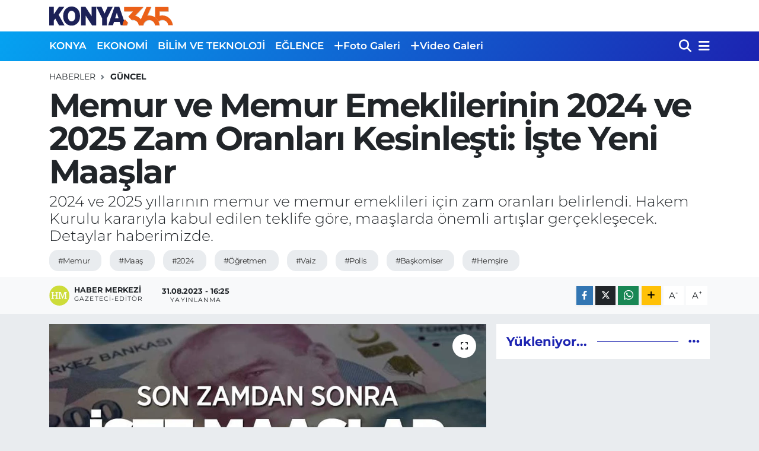

--- FILE ---
content_type: text/html; charset=UTF-8
request_url: https://www.konya365.com/memur-ve-memur-emeklilerinin-2024-ve-2025-zam-oranlari-kesinlesti-iste-yeni-maaslar
body_size: 16109
content:
<!DOCTYPE html>
<html lang="tr" data-theme="flow">
<head>
<link rel="dns-prefetch" href="//www.konya365.com">
<link rel="dns-prefetch" href="//konya365com.teimg.com">
<link rel="dns-prefetch" href="//static.tebilisim.com">
<link rel="dns-prefetch" href="//www.googletagmanager.com">
<link rel="dns-prefetch" href="//www.facebook.com">
<link rel="dns-prefetch" href="//www.twitter.com">
<link rel="dns-prefetch" href="//www.instagram.com">
<link rel="dns-prefetch" href="//www.youtube.com">
<link rel="dns-prefetch" href="//api.whatsapp.com">
<link rel="dns-prefetch" href="//www.w3.org">
<link rel="dns-prefetch" href="//x.com">
<link rel="dns-prefetch" href="//www.linkedin.com">
<link rel="dns-prefetch" href="//pinterest.com">
<link rel="dns-prefetch" href="//t.me">
<link rel="dns-prefetch" href="//www.pinterest.com">
<link rel="dns-prefetch" href="//tebilisim.com">
<link rel="dns-prefetch" href="//facebook.com">
<link rel="dns-prefetch" href="//twitter.com">
<link rel="dns-prefetch" href="//www.google.com">
<link rel="dns-prefetch" href="//cdn.onesignal.com">

    <meta charset="utf-8">
<title>Memur ve Memur Emeklilerinin 2024 ve 2025 Zam Oranları Kesinleşti: İşte Yeni Maaşlar - Konya 365 | Haber</title>
<meta name="description" content="2024 ve 2025 yıllarının memur ve memur emeklileri için zam oranları belirlendi. Hakem Kurulu kararıyla kabul edilen teklife göre, maaşlarda önemli artışlar gerçekleşecek. Detaylar haberimizde.">
<meta name="keywords" content="memur, maaş, 2024, Öğretmen, vaiz, polis, başkomiser, hemşire">
<link rel="canonical" href="https://www.konya365.com/memur-ve-memur-emeklilerinin-2024-ve-2025-zam-oranlari-kesinlesti-iste-yeni-maaslar">
<meta name="viewport" content="width=device-width,initial-scale=1">
<meta name="X-UA-Compatible" content="IE=edge">
<meta name="robots" content="max-image-preview:large">
<meta name="theme-color" content="#05a2f1">
<meta name="title" content="Memur ve Memur Emeklilerinin 2024 ve 2025 Zam Oranları Kesinleşti: İşte Yeni Maaşlar">
<meta name="articleSection" content="news">
<meta name="datePublished" content="2023-08-31T16:25:00+03:00">
<meta name="dateModified" content="2023-08-31T16:25:00+03:00">
<meta name="articleAuthor" content="Haber Merkezi">
<meta name="author" content="Haber Merkezi">
<link rel="amphtml" href="https://www.konya365.com/memur-ve-memur-emeklilerinin-2024-ve-2025-zam-oranlari-kesinlesti-iste-yeni-maaslar/amp">
<meta property="og:site_name" content="Konya365.com | Haber">
<meta property="og:title" content="Memur ve Memur Emeklilerinin 2024 ve 2025 Zam Oranları Kesinleşti: İşte Yeni Maaşlar">
<meta property="og:description" content="2024 ve 2025 yıllarının memur ve memur emeklileri için zam oranları belirlendi. Hakem Kurulu kararıyla kabul edilen teklife göre, maaşlarda önemli artışlar gerçekleşecek. Detaylar haberimizde.">
<meta property="og:url" content="https://www.konya365.com/memur-ve-memur-emeklilerinin-2024-ve-2025-zam-oranlari-kesinlesti-iste-yeni-maaslar">
<meta property="og:image" content="https://konya365com.teimg.com/konya365-com/uploads/2023/08/memur-maaslari.jpg">
<meta property="og:type" content="article">
<meta property="og:article:published_time" content="2023-08-31T16:25:00+03:00">
<meta property="og:article:modified_time" content="2023-08-31T16:25:00+03:00">
<meta name="twitter:card" content="summary_large_image">
<meta name="twitter:site" content="@365Konya">
<meta name="twitter:title" content="Memur ve Memur Emeklilerinin 2024 ve 2025 Zam Oranları Kesinleşti: İşte Yeni Maaşlar">
<meta name="twitter:description" content="2024 ve 2025 yıllarının memur ve memur emeklileri için zam oranları belirlendi. Hakem Kurulu kararıyla kabul edilen teklife göre, maaşlarda önemli artışlar gerçekleşecek. Detaylar haberimizde.">
<meta name="twitter:image" content="https://konya365com.teimg.com/konya365-com/uploads/2023/08/memur-maaslari.jpg">
<meta name="twitter:url" content="https://www.konya365.com/memur-ve-memur-emeklilerinin-2024-ve-2025-zam-oranlari-kesinlesti-iste-yeni-maaslar">
<link rel="shortcut icon" type="image/x-icon" href="https://konya365com.teimg.com/konya365-com/uploads/2022/12/konya365-favicon.png">
<link rel="manifest" href="https://www.konya365.com/manifest.json?v=6.6.4" />
<link rel="preload" href="https://static.tebilisim.com/flow/assets/css/font-awesome/fa-solid-900.woff2" as="font" type="font/woff2" crossorigin />
<link rel="preload" href="https://static.tebilisim.com/flow/assets/css/font-awesome/fa-brands-400.woff2" as="font" type="font/woff2" crossorigin />
<link rel="preload" href="https://static.tebilisim.com/flow/vendor/te/fonts/montserrat/montserrat.woff2" as="font" type="font/woff2" crossorigin />


<link rel="preload" as="style" href="https://static.tebilisim.com/flow/vendor/te/fonts/montserrat.css?v=6.6.4">
<link rel="stylesheet" href="https://static.tebilisim.com/flow/vendor/te/fonts/montserrat.css?v=6.6.4">

<style>:root {
        --te-link-color: #333;
        --te-link-hover-color: #000;
        --te-font: "Montserrat";
        --te-secondary-font: "Montserrat";
        --te-h1-font-size: 56px;
        --te-color: #05a2f1;
        --te-hover-color: #1c23b1;
        --mm-ocd-width: 85%!important; /*  Mobil Menü Genişliği */
        --swiper-theme-color: var(--te-color)!important;
        --header-13-color: #ffc107;
    }</style><link rel="preload" as="style" href="https://static.tebilisim.com/flow/assets/vendor/bootstrap/css/bootstrap.min.css?v=6.6.4">
<link rel="stylesheet" href="https://static.tebilisim.com/flow/assets/vendor/bootstrap/css/bootstrap.min.css?v=6.6.4">
<link rel="preload" as="style" href="https://static.tebilisim.com/flow/assets/css/app6.6.4.min.css">
<link rel="stylesheet" href="https://static.tebilisim.com/flow/assets/css/app6.6.4.min.css">



<script type="application/ld+json">{"@context":"https:\/\/schema.org","@type":"WebSite","url":"https:\/\/www.konya365.com","potentialAction":{"@type":"SearchAction","target":"https:\/\/www.konya365.com\/arama?q={query}","query-input":"required name=query"}}</script>

<script type="application/ld+json">{"@context":"https:\/\/schema.org","@type":"NewsMediaOrganization","url":"https:\/\/www.konya365.com","name":"Konya365.com | Haber","logo":"https:\/\/konya365com.teimg.com\/konya365-com\/uploads\/2022\/12\/konya365-logo.svg","sameAs":["https:\/\/www.facebook.com\/Konya365com","https:\/\/www.twitter.com\/365Konya","-","https:\/\/www.youtube.com\/-","https:\/\/www.instagram.com\/https:\/\/www.instagram.com\/konya365com\/"]}</script>

<script type="application/ld+json">{"@context":"https:\/\/schema.org","@graph":[{"@type":"SiteNavigationElement","name":"Ana Sayfa","url":"https:\/\/www.konya365.com","@id":"https:\/\/www.konya365.com"},{"@type":"SiteNavigationElement","name":"YEREL HABERLER","url":"https:\/\/www.konya365.com\/yerel-haberler","@id":"https:\/\/www.konya365.com\/yerel-haberler"},{"@type":"SiteNavigationElement","name":"EKONOM\u0130","url":"https:\/\/www.konya365.com\/ekonomi","@id":"https:\/\/www.konya365.com\/ekonomi"},{"@type":"SiteNavigationElement","name":"B\u0130L\u0130M VE TEKNOLOJ\u0130","url":"https:\/\/www.konya365.com\/bilim-ve-teknoloji","@id":"https:\/\/www.konya365.com\/bilim-ve-teknoloji"},{"@type":"SiteNavigationElement","name":"E\u011eLENCE","url":"https:\/\/www.konya365.com\/eglence","@id":"https:\/\/www.konya365.com\/eglence"},{"@type":"SiteNavigationElement","name":"SA\u011eLIK","url":"https:\/\/www.konya365.com\/saglik","@id":"https:\/\/www.konya365.com\/saglik"},{"@type":"SiteNavigationElement","name":"POL\u0130T\u0130KA","url":"https:\/\/www.konya365.com\/politika","@id":"https:\/\/www.konya365.com\/politika"},{"@type":"SiteNavigationElement","name":"SPOR","url":"https:\/\/www.konya365.com\/spor","@id":"https:\/\/www.konya365.com\/spor"},{"@type":"SiteNavigationElement","name":"G\u00dcNCEL","url":"https:\/\/www.konya365.com\/guncel","@id":"https:\/\/www.konya365.com\/guncel"},{"@type":"SiteNavigationElement","name":"E\u011e\u0130T\u0130M","url":"https:\/\/www.konya365.com\/egitim","@id":"https:\/\/www.konya365.com\/egitim"},{"@type":"SiteNavigationElement","name":"\u015e\u0130RKETLER","url":"https:\/\/www.konya365.com\/sirketler","@id":"https:\/\/www.konya365.com\/sirketler"},{"@type":"SiteNavigationElement","name":"G\u00fcndem","url":"https:\/\/www.konya365.com\/gundem","@id":"https:\/\/www.konya365.com\/gundem"},{"@type":"SiteNavigationElement","name":"Ya\u015fam","url":"https:\/\/www.konya365.com\/yasam","@id":"https:\/\/www.konya365.com\/yasam"},{"@type":"SiteNavigationElement","name":"D\u00fcnya","url":"https:\/\/www.konya365.com\/dunya","@id":"https:\/\/www.konya365.com\/dunya"},{"@type":"SiteNavigationElement","name":"Siyaset","url":"https:\/\/www.konya365.com\/siyaset","@id":"https:\/\/www.konya365.com\/siyaset"},{"@type":"SiteNavigationElement","name":"Teknoloji","url":"https:\/\/www.konya365.com\/teknoloji","@id":"https:\/\/www.konya365.com\/teknoloji"},{"@type":"SiteNavigationElement","name":"\u0130leti\u015fim","url":"https:\/\/www.konya365.com\/iletisim","@id":"https:\/\/www.konya365.com\/iletisim"},{"@type":"SiteNavigationElement","name":"Hakk\u0131m\u0131zda","url":"https:\/\/www.konya365.com\/cerez-politikasi","@id":"https:\/\/www.konya365.com\/cerez-politikasi"},{"@type":"SiteNavigationElement","name":"Gizlilik S\u00f6zle\u015fmesi","url":"https:\/\/www.konya365.com\/gizlilik-sozlesmesi","@id":"https:\/\/www.konya365.com\/gizlilik-sozlesmesi"},{"@type":"SiteNavigationElement","name":"Gizlilik \u0130lkeleri","url":"https:\/\/www.konya365.com\/gizlilik-ilkeleri","@id":"https:\/\/www.konya365.com\/gizlilik-ilkeleri"},{"@type":"SiteNavigationElement","name":"Hizmet \u015eartlar\u0131","url":"https:\/\/www.konya365.com\/hizmet-sartlari","@id":"https:\/\/www.konya365.com\/hizmet-sartlari"},{"@type":"SiteNavigationElement","name":"Yazarlar","url":"https:\/\/www.konya365.com\/yazarlar","@id":"https:\/\/www.konya365.com\/yazarlar"},{"@type":"SiteNavigationElement","name":"Foto Galeri","url":"https:\/\/www.konya365.com\/foto-galeri","@id":"https:\/\/www.konya365.com\/foto-galeri"},{"@type":"SiteNavigationElement","name":"Video Galeri","url":"https:\/\/www.konya365.com\/video","@id":"https:\/\/www.konya365.com\/video"}]}</script>

<script type="application/ld+json">{"@context":"https:\/\/schema.org","@type":"BreadcrumbList","itemListElement":[{"@type":"ListItem","position":1,"item":{"@type":"Thing","@id":"https:\/\/www.konya365.com","name":"Haberler"}}]}</script>
<script type="application/ld+json">{"@context":"https:\/\/schema.org","@type":"NewsArticle","headline":"Memur ve Memur Emeklilerinin 2024 ve 2025 Zam Oranlar\u0131 Kesinle\u015fti: \u0130\u015fte Yeni Maa\u015flar","articleSection":"G\u00dcNCEL","dateCreated":"2023-08-31T16:25:00+03:00","datePublished":"2023-08-31T16:25:00+03:00","dateModified":"2023-08-31T16:25:00+03:00","wordCount":363,"genre":"news","mainEntityOfPage":{"@type":"WebPage","@id":"https:\/\/www.konya365.com\/memur-ve-memur-emeklilerinin-2024-ve-2025-zam-oranlari-kesinlesti-iste-yeni-maaslar"},"articleBody":"<p>T\u00fcrkiye genelinde 4 milyon memur ve 2,5 milyon memur emeklisi i\u00e7in uzun s\u00fcren g\u00f6r\u00fc\u015fmeler sona erdi ve 7. Toplu S\u00f6zle\u015fme sonu\u00e7land\u0131. Hakem Kurulu taraf\u0131ndan kabul edilen h\u00fck\u00fcmet teklifi do\u011frultusunda, 2024 ve 2025 y\u0131llar\u0131 i\u00e7in zam oranlar\u0131 belirlendi. Toplu s\u00f6zle\u015fmeden kaynaklanan art\u0131\u015flara ek olarak enflasyon farklar\u0131n\u0131n da maa\u015flara yans\u0131t\u0131laca\u011f\u0131 a\u00e7\u0131kland\u0131.<\/p>\r\n\r\n<p>Buna g\u00f6re, 2024 y\u0131l\u0131n\u0131n ilk alt\u0131 ay\u0131nda memur ve memur emeklilerine y\u00fczde 15 zam yap\u0131lacak. \u0130kinci alt\u0131 ayda ise zam oran\u0131 y\u00fczde 10 olarak uygulanacak. 2025 y\u0131l\u0131n\u0131n ilk alt\u0131 ay\u0131nda y\u00fczde 6, ikinci alt\u0131 ay\u0131nda ise y\u00fczde 5 zam ger\u00e7ekle\u015ftirilecek. Bu zamlar\u0131n yan\u0131 s\u0131ra enflasyon farklar\u0131n\u0131n da maa\u015flara eklenmesi \u00f6ng\u00f6r\u00fcl\u00fcyor.<\/p>\r\n\r\n<p>Toplu s\u00f6zle\u015fme h\u00fck\u00fcmlerine g\u00f6re, en d\u00fc\u015f\u00fck memur maa\u015f\u0131 olan 26.379 TL, enflasyon fark\u0131 eklenmeden \u00f6nce hesapland\u0131. Ancak enflasyon farklar\u0131 ile birlikte memurlar\u0131n ve memur emeklilerinin alacaklar\u0131 zam miktar\u0131 daha da artacak.<\/p>\r\n\r\n<p><strong>\u0130\u015fte baz\u0131 meslek gruplar\u0131n\u0131n 2024 y\u0131l\u0131 Ocak ay\u0131ndaki zaml\u0131 maa\u015flar\u0131n\u0131n \u00f6rnek hesaplamalar\u0131:<\/strong><\/p>\r\n\r\n<ul>\r\n <li><strong>1-4 dereceli \u00f6\u011fretmen maa\u015f\u0131: <\/strong>26.654 TL iken, 2024 Ocak ay\u0131nda 3.988 TL zam alarak maa\u015flar\u0131 30.652 TL'ye y\u00fckselecek.<\/li>\r\n <li><strong>Uzman \u00f6\u011fretmen maa\u015f\u0131: <\/strong>29.538 TL olan maa\u015flar\u0131na 4.431 TL zam yap\u0131larak maa\u015flar\u0131 33.969 TL olacak.<\/li>\r\n <li><strong>8-1 dereceli polis memuru maa\u015f\u0131: <\/strong>29.525 TL olan maa\u015flar\u0131na 4.429 TL zam eklenerek maa\u015flar\u0131 33.954 TL olacak.<\/li>\r\n <li><strong>3-1 dereceli ba\u015fkomiser maa\u015f\u0131: <\/strong>32.626 TL olan maa\u015flar\u0131na 4.894 TL zam yap\u0131larak maa\u015flar\u0131 37.520 TL olacak.<\/li>\r\n <li><strong>\u00dcniversite mezunu 5-1 dereceli hem\u015fire maa\u015f\u0131: <\/strong>26.440 TL iken, 3.966 TL zam alarak maa\u015flar\u0131 30.406 TL olacak.<\/li>\r\n <li><strong>1-4 dereceli uzman doktor maa\u015f\u0131: <\/strong>54.959 TL olan maa\u015flar\u0131na 8.244 TL zam eklenerek maa\u015flar\u0131 63.203 TL olacak.<\/li>\r\n <li><strong>Diyanet 1-4 dereceli vaiz maa\u015f\u0131: <\/strong>27.620 TL olan maa\u015flar\u0131na 4.143 TL zam yap\u0131lacak ve maa\u015flar\u0131 31.763 TL olacak.<\/li>\r\n<\/ul>\r\n\r\n<p>Toplu S\u00f6zle\u015fme'nin kesinle\u015fen karar\u0131yla birlikte, memur ve memur emeklilerinin maa\u015flar\u0131nda \u00f6nemli art\u0131\u015flar ya\u015fanaca\u011f\u0131 g\u00f6zlemleniyor. Belirlenen oranlara ek olarak enflasyon farklar\u0131n\u0131n da maa\u015flara yans\u0131t\u0131lacak olmas\u0131, bu kesimler i\u00e7in ekonomik a\u00e7\u0131dan olumlu bir geli\u015fme olarak de\u011ferlendiriliyor.<\/p>","description":"2024 ve 2025 y\u0131llar\u0131n\u0131n memur ve memur emeklileri i\u00e7in zam oranlar\u0131 belirlendi. Hakem Kurulu karar\u0131yla kabul edilen teklife g\u00f6re, maa\u015flarda \u00f6nemli art\u0131\u015flar ger\u00e7ekle\u015fecek. Detaylar haberimizde.","inLanguage":"tr-TR","keywords":["memur","maa\u015f","2024","\u00d6\u011fretmen","vaiz","polis","ba\u015fkomiser","hem\u015fire"],"image":{"@type":"ImageObject","url":"https:\/\/konya365com.teimg.com\/crop\/1280x720\/konya365-com\/uploads\/2023\/08\/memur-maaslari.jpg","width":"1280","height":"720","caption":"Memur ve Memur Emeklilerinin 2024 ve 2025 Zam Oranlar\u0131 Kesinle\u015fti: \u0130\u015fte Yeni Maa\u015flar"},"publishingPrinciples":"https:\/\/www.konya365.com\/gizlilik-sozlesmesi","isFamilyFriendly":"http:\/\/schema.org\/True","isAccessibleForFree":"http:\/\/schema.org\/True","publisher":{"@type":"Organization","name":"Konya365.com | Haber","image":"https:\/\/konya365com.teimg.com\/konya365-com\/uploads\/2022\/12\/konya365-logo.svg","logo":{"@type":"ImageObject","url":"https:\/\/konya365com.teimg.com\/konya365-com\/uploads\/2022\/12\/konya365-logo.svg","width":"640","height":"375"}},"author":{"@type":"Person","name":"Haber Merkezi","honorificPrefix":"","jobTitle":"Gazeteci-Edit\u00f6r","url":null}}</script>





<!-- Google tag (gtag.js) -->
<script async src="https://www.googletagmanager.com/gtag/js?id=G-DLRFPZSJDS"></script>
<script>
  window.dataLayer = window.dataLayer || [];
  function gtag(){dataLayer.push(arguments);}
  gtag('js', new Date());

  gtag('config', 'G-DLRFPZSJDS');
</script>



<script async data-cfasync="false"
	src="https://www.googletagmanager.com/gtag/js?id=G-DLRFPZSJDS"></script>
<script data-cfasync="false">
	window.dataLayer = window.dataLayer || [];
	  function gtag(){dataLayer.push(arguments);}
	  gtag('js', new Date());
	  gtag('config', 'G-DLRFPZSJDS');
</script>




</head>




<body class="d-flex flex-column min-vh-100">

    <div data-pagespeed="true"><!-- Google tag (gtag.js) -->
<script async src="https://www.googletagmanager.com/gtag/js?id=G-DLRFPZSJDS"></script>
<script>
  window.dataLayer = window.dataLayer || [];
  function gtag(){dataLayer.push(arguments);}
  gtag('js', new Date());

  gtag('config', 'G-DLRFPZSJDS');
</script></div>
    

    <header class="header-1">
    <nav class="top-header navbar navbar-expand-lg navbar-light shadow-sm bg-white py-1">
        <div class="container">
                            <a class="navbar-brand me-0" href="/" title="Konya365.com | Haber">
                <img src="https://konya365com.teimg.com/konya365-com/uploads/2022/12/konya365-logo.svg" alt="Konya365.com | Haber" width="209" height="40" class="light-mode img-fluid flow-logo">
<img src="https://konya365com.teimg.com/konya365-com/uploads/2024/11/logo-disi.png" alt="Konya365.com | Haber" width="209" height="40" class="dark-mode img-fluid flow-logo d-none">

            </a>
                                    <ul class="nav d-lg-none px-2">
                
                <li class="nav-item"><a href="/arama" class="me-2" title="Ara"><i class="fa fa-search fa-lg"></i></a></li>
                <li class="nav-item"><a href="#menu" title="Ana Menü"><i class="fa fa-bars fa-lg"></i></a></li>
            </ul>
        </div>
    </nav>
    <div class="main-menu navbar navbar-expand-lg d-none d-lg-block bg-gradient-te py-1">
        <div class="container">
            <ul  class="nav fw-semibold">
        <li class="nav-item   ">
        <a href="/konya" class="nav-link text-white" target="_self" title="KONYA">KONYA</a>
        
    </li>
        <li class="nav-item   ">
        <a href="/ekonomi" class="nav-link text-white" target="_self" title="EKONOMİ">EKONOMİ</a>
        
    </li>
        <li class="nav-item   ">
        <a href="/bilim-ve-teknoloji" class="nav-link text-white" target="_self" title="BİLİM VE TEKNOLOJİ">BİLİM VE TEKNOLOJİ</a>
        
    </li>
        <li class="nav-item   ">
        <a href="/eglence" class="nav-link text-white" target="_self" title="EĞLENCE">EĞLENCE</a>
        
    </li>
        <li class="nav-item   ">
        <a href="/foto-galeri" class="nav-link text-white" target="_self" title="Foto Galeri"><i class="fa fa-plus text-white mr-1"></i>Foto Galeri</a>
        
    </li>
        <li class="nav-item   ">
        <a href="/video" class="nav-link text-white" target="_self" title="Video Galeri"><i class="fa fa-plus text-white mr-1"></i>Video Galeri</a>
        
    </li>
    </ul>

            <ul class="navigation-menu nav d-flex align-items-center">

                <li class="nav-item">
                    <a href="/arama" class="nav-link pe-1 text-white" title="Ara">
                        <i class="fa fa-search fa-lg"></i>
                    </a>
                </li>

                

                <li class="nav-item dropdown position-static">
                    <a class="nav-link pe-0 text-white" data-bs-toggle="dropdown" href="#" aria-haspopup="true" aria-expanded="false" title="Ana Menü">
                        <i class="fa fa-bars fa-lg"></i>
                    </a>
                    <div class="mega-menu dropdown-menu dropdown-menu-end text-capitalize shadow-lg border-0 rounded-0">

    <div class="row g-3 small p-3">

        
        

    </div>

    <div class="p-3 bg-light">
                <a class="me-3"
            href="https://www.facebook.com/Konya365com" target="_blank" rel="nofollow noreferrer noopener"><i class="fab fa-facebook me-2 text-navy"></i> Facebook</a>
                        <a class="me-3"
            href="https://www.twitter.com/365Konya" target="_blank" rel="nofollow noreferrer noopener"><i class="fab fa-x-twitter "></i> Twitter</a>
                        <a class="me-3"
            href="https://www.instagram.com/https://www.instagram.com/konya365com/" target="_blank" rel="nofollow noreferrer noopener"><i class="fab fa-instagram me-2 text-magenta"></i> Instagram</a>
                        <a class="me-3"
            href="-" target="_blank" rel="nofollow noreferrer noopener"><i class="fab fa-linkedin me-2 text-navy"></i> Linkedin</a>
                        <a class="me-3"
            href="https://www.youtube.com/-" target="_blank" rel="nofollow noreferrer noopener"><i class="fab fa-youtube me-2 text-danger"></i> Youtube</a>
                                                <a class="" href="https://api.whatsapp.com/send?phone=0505 504 32 31" title="Whatsapp" rel="nofollow noreferrer noopener"><i
            class="fab fa-whatsapp me-2 text-navy"></i> WhatsApp İhbar Hattı</a>    </div>

    <div class="mega-menu-footer p-2 bg-te-color">
        <a class="dropdown-item text-white" href="/kunye" title="Künye"><i class="fa fa-id-card me-2"></i> Künye</a>
        <a class="dropdown-item text-white" href="/iletisim" title="İletişim"><i class="fa fa-envelope me-2"></i> İletişim</a>
        <a class="dropdown-item text-white" href="/rss-baglantilari" title="RSS Bağlantıları"><i class="fa fa-rss me-2"></i> RSS Bağlantıları</a>
        <a class="dropdown-item text-white" href="/member/login" title="Üyelik Girişi"><i class="fa fa-user me-2"></i> Üyelik Girişi</a>
    </div>


</div>

                </li>

            </ul>
        </div>
    </div>
    <ul  class="mobile-categories d-lg-none list-inline bg-white">
        <li class="list-inline-item">
        <a href="/konya" class="text-dark" target="_self" title="KONYA">
                KONYA
        </a>
    </li>
        <li class="list-inline-item">
        <a href="/ekonomi" class="text-dark" target="_self" title="EKONOMİ">
                EKONOMİ
        </a>
    </li>
        <li class="list-inline-item">
        <a href="/bilim-ve-teknoloji" class="text-dark" target="_self" title="BİLİM VE TEKNOLOJİ">
                BİLİM VE TEKNOLOJİ
        </a>
    </li>
        <li class="list-inline-item">
        <a href="/eglence" class="text-dark" target="_self" title="EĞLENCE">
                EĞLENCE
        </a>
    </li>
        <li class="list-inline-item">
        <a href="/foto-galeri" class="text-dark" target="_self" title="Foto Galeri">
        <i class="fa fa-plus"></i>        Foto Galeri
        </a>
    </li>
        <li class="list-inline-item">
        <a href="/video" class="text-dark" target="_self" title="Video Galeri">
        <i class="fa fa-plus"></i>        Video Galeri
        </a>
    </li>
    </ul>

</header>






<main class="single overflow-hidden" style="min-height: 300px">

            
    
    <div class="infinite" data-show-advert="1">

    

    <div class="infinite-item d-block" data-id="3006" data-category-id="18" data-reference="TE\Archive\Models\Archive" data-json-url="/service/json/featured-infinite.json">

        

        <div class="post-header pt-3 bg-white">

    <div class="container">

        
        <nav class="meta-category d-flex justify-content-lg-start" style="--bs-breadcrumb-divider: url(&#34;data:image/svg+xml,%3Csvg xmlns='http://www.w3.org/2000/svg' width='8' height='8'%3E%3Cpath d='M2.5 0L1 1.5 3.5 4 1 6.5 2.5 8l4-4-4-4z' fill='%236c757d'/%3E%3C/svg%3E&#34;);" aria-label="breadcrumb">
        <ol class="breadcrumb mb-0">
            <li class="breadcrumb-item"><a href="https://www.konya365.com" class="breadcrumb_link" target="_self">Haberler</a></li>
            <li class="breadcrumb-item active fw-bold" aria-current="page"><a href="/guncel" target="_self" class="breadcrumb_link text-dark" title="GÜNCEL">GÜNCEL</a></li>
        </ol>
</nav>

        <h1 class="h2 fw-bold text-lg-start headline my-2" itemprop="headline">Memur ve Memur Emeklilerinin 2024 ve 2025 Zam Oranları Kesinleşti: İşte Yeni Maaşlar</h1>
        
        <h2 class="lead text-lg-start text-dark my-2 description" itemprop="description">2024 ve 2025 yıllarının memur ve memur emeklileri için zam oranları belirlendi. Hakem Kurulu kararıyla kabul edilen teklife göre, maaşlarda önemli artışlar gerçekleşecek. Detaylar haberimizde.</h2>
        
        <div class="news-tags">
        <a href="https://www.konya365.com/haberleri/memur" title="memur" class="news-tags__link" rel="nofollow">#Memur</a>
        <a href="https://www.konya365.com/haberleri/maas" title="maaş" class="news-tags__link" rel="nofollow">#Maaş</a>
        <a href="https://www.konya365.com/haberleri/2024" title="2024" class="news-tags__link" rel="nofollow">#2024</a>
        <a href="https://www.konya365.com/haberleri/ogretmen" title="Öğretmen" class="news-tags__link" rel="nofollow">#Öğretmen</a>
        <a href="https://www.konya365.com/haberleri/vaiz" title="vaiz" class="news-tags__link" rel="nofollow">#Vaiz</a>
        <a href="https://www.konya365.com/haberleri/polis" title="polis" class="news-tags__link" rel="nofollow">#Polis</a>
        <a href="https://www.konya365.com/haberleri/baskomiser" title="başkomiser" class="news-tags__link" rel="nofollow">#Başkomiser</a>
        <a href="https://www.konya365.com/haberleri/hemsire" title="hemşire" class="news-tags__link" rel="nofollow">#Hemşire</a>
    </div>

    </div>

    <div class="bg-light py-1">
        <div class="container d-flex justify-content-between align-items-center">

            <div class="meta-author">
            <a href="/muhabir/2/haber-merkezi" class="d-flex" title="Haber Merkezi" target="_self">
            <img class="me-2 rounded-circle" width="34" height="34" src="[data-uri]"
                loading="lazy" alt="Haber Merkezi">
            <div class="me-3 flex-column align-items-center justify-content-center">
                <div class="fw-bold text-dark">Haber Merkezi</div>
                <div class="info text-dark">Gazeteci-Editör</div>
            </div>
        </a>
    
    <div class="box">
    <time class="fw-bold">31.08.2023 - 16:25</time>
    <span class="info">Yayınlanma</span>
</div>

    
    
    

</div>


            <div class="share-area justify-content-end align-items-center d-none d-lg-flex">

    <div class="mobile-share-button-container mb-2 d-block d-md-none">
    <button
        class="btn btn-primary btn-sm rounded-0 shadow-sm w-100"
        onclick="handleMobileShare(event, 'Memur ve Memur Emeklilerinin 2024 ve 2025 Zam Oranları Kesinleşti: İşte Yeni Maaşlar', 'https://www.konya365.com/memur-ve-memur-emeklilerinin-2024-ve-2025-zam-oranlari-kesinlesti-iste-yeni-maaslar')"
        title="Paylaş"
    >
        <i class="fas fa-share-alt me-2"></i>Paylaş
    </button>
</div>

<div class="social-buttons-new d-none d-md-flex justify-content-between">
    <a
        href="https://www.facebook.com/sharer/sharer.php?u=https%3A%2F%2Fwww.konya365.com%2Fmemur-ve-memur-emeklilerinin-2024-ve-2025-zam-oranlari-kesinlesti-iste-yeni-maaslar"
        onclick="initiateDesktopShare(event, 'facebook')"
        class="btn btn-primary btn-sm rounded-0 shadow-sm me-1"
        title="Facebook'ta Paylaş"
        data-platform="facebook"
        data-share-url="https://www.konya365.com/memur-ve-memur-emeklilerinin-2024-ve-2025-zam-oranlari-kesinlesti-iste-yeni-maaslar"
        data-share-title="Memur ve Memur Emeklilerinin 2024 ve 2025 Zam Oranları Kesinleşti: İşte Yeni Maaşlar"
        rel="noreferrer nofollow noopener external"
    >
        <i class="fab fa-facebook-f"></i>
    </a>

    <a
        href="https://x.com/intent/tweet?url=https%3A%2F%2Fwww.konya365.com%2Fmemur-ve-memur-emeklilerinin-2024-ve-2025-zam-oranlari-kesinlesti-iste-yeni-maaslar&text=Memur+ve+Memur+Emeklilerinin+2024+ve+2025+Zam+Oranlar%C4%B1+Kesinle%C5%9Fti%3A+%C4%B0%C5%9Fte+Yeni+Maa%C5%9Flar"
        onclick="initiateDesktopShare(event, 'twitter')"
        class="btn btn-dark btn-sm rounded-0 shadow-sm me-1"
        title="X'de Paylaş"
        data-platform="twitter"
        data-share-url="https://www.konya365.com/memur-ve-memur-emeklilerinin-2024-ve-2025-zam-oranlari-kesinlesti-iste-yeni-maaslar"
        data-share-title="Memur ve Memur Emeklilerinin 2024 ve 2025 Zam Oranları Kesinleşti: İşte Yeni Maaşlar"
        rel="noreferrer nofollow noopener external"
    >
        <i class="fab fa-x-twitter text-white"></i>
    </a>

    <a
        href="https://api.whatsapp.com/send?text=Memur+ve+Memur+Emeklilerinin+2024+ve+2025+Zam+Oranlar%C4%B1+Kesinle%C5%9Fti%3A+%C4%B0%C5%9Fte+Yeni+Maa%C5%9Flar+-+https%3A%2F%2Fwww.konya365.com%2Fmemur-ve-memur-emeklilerinin-2024-ve-2025-zam-oranlari-kesinlesti-iste-yeni-maaslar"
        onclick="initiateDesktopShare(event, 'whatsapp')"
        class="btn btn-success btn-sm rounded-0 btn-whatsapp shadow-sm me-1"
        title="Whatsapp'ta Paylaş"
        data-platform="whatsapp"
        data-share-url="https://www.konya365.com/memur-ve-memur-emeklilerinin-2024-ve-2025-zam-oranlari-kesinlesti-iste-yeni-maaslar"
        data-share-title="Memur ve Memur Emeklilerinin 2024 ve 2025 Zam Oranları Kesinleşti: İşte Yeni Maaşlar"
        rel="noreferrer nofollow noopener external"
    >
        <i class="fab fa-whatsapp fa-lg"></i>
    </a>

    <div class="dropdown">
        <button class="dropdownButton btn btn-sm rounded-0 btn-warning border-none shadow-sm me-1" type="button" data-bs-toggle="dropdown" name="socialDropdownButton" title="Daha Fazla">
            <i id="icon" class="fa fa-plus"></i>
        </button>

        <ul class="dropdown-menu dropdown-menu-end border-0 rounded-1 shadow">
            <li>
                <a
                    href="https://www.linkedin.com/sharing/share-offsite/?url=https%3A%2F%2Fwww.konya365.com%2Fmemur-ve-memur-emeklilerinin-2024-ve-2025-zam-oranlari-kesinlesti-iste-yeni-maaslar"
                    class="dropdown-item"
                    onclick="initiateDesktopShare(event, 'linkedin')"
                    data-platform="linkedin"
                    data-share-url="https://www.konya365.com/memur-ve-memur-emeklilerinin-2024-ve-2025-zam-oranlari-kesinlesti-iste-yeni-maaslar"
                    data-share-title="Memur ve Memur Emeklilerinin 2024 ve 2025 Zam Oranları Kesinleşti: İşte Yeni Maaşlar"
                    rel="noreferrer nofollow noopener external"
                    title="Linkedin"
                >
                    <i class="fab fa-linkedin text-primary me-2"></i>Linkedin
                </a>
            </li>
            <li>
                <a
                    href="https://pinterest.com/pin/create/button/?url=https%3A%2F%2Fwww.konya365.com%2Fmemur-ve-memur-emeklilerinin-2024-ve-2025-zam-oranlari-kesinlesti-iste-yeni-maaslar&description=Memur+ve+Memur+Emeklilerinin+2024+ve+2025+Zam+Oranlar%C4%B1+Kesinle%C5%9Fti%3A+%C4%B0%C5%9Fte+Yeni+Maa%C5%9Flar&media="
                    class="dropdown-item"
                    onclick="initiateDesktopShare(event, 'pinterest')"
                    data-platform="pinterest"
                    data-share-url="https://www.konya365.com/memur-ve-memur-emeklilerinin-2024-ve-2025-zam-oranlari-kesinlesti-iste-yeni-maaslar"
                    data-share-title="Memur ve Memur Emeklilerinin 2024 ve 2025 Zam Oranları Kesinleşti: İşte Yeni Maaşlar"
                    rel="noreferrer nofollow noopener external"
                    title="Pinterest"
                >
                    <i class="fab fa-pinterest text-danger me-2"></i>Pinterest
                </a>
            </li>
            <li>
                <a
                    href="https://t.me/share/url?url=https%3A%2F%2Fwww.konya365.com%2Fmemur-ve-memur-emeklilerinin-2024-ve-2025-zam-oranlari-kesinlesti-iste-yeni-maaslar&text=Memur+ve+Memur+Emeklilerinin+2024+ve+2025+Zam+Oranlar%C4%B1+Kesinle%C5%9Fti%3A+%C4%B0%C5%9Fte+Yeni+Maa%C5%9Flar"
                    class="dropdown-item"
                    onclick="initiateDesktopShare(event, 'telegram')"
                    data-platform="telegram"
                    data-share-url="https://www.konya365.com/memur-ve-memur-emeklilerinin-2024-ve-2025-zam-oranlari-kesinlesti-iste-yeni-maaslar"
                    data-share-title="Memur ve Memur Emeklilerinin 2024 ve 2025 Zam Oranları Kesinleşti: İşte Yeni Maaşlar"
                    rel="noreferrer nofollow noopener external"
                    title="Telegram"
                >
                    <i class="fab fa-telegram-plane text-primary me-2"></i>Telegram
                </a>
            </li>
            <li class="border-0">
                <a class="dropdown-item" href="javascript:void(0)" onclick="printContent(event)" title="Yazdır">
                    <i class="fas fa-print text-dark me-2"></i>
                    Yazdır
                </a>
            </li>
            <li class="border-0">
                <a class="dropdown-item" href="javascript:void(0)" onclick="copyURL(event, 'https://www.konya365.com/memur-ve-memur-emeklilerinin-2024-ve-2025-zam-oranlari-kesinlesti-iste-yeni-maaslar')" rel="noreferrer nofollow noopener external" title="Bağlantıyı Kopyala">
                    <i class="fas fa-link text-dark me-2"></i>
                    Kopyala
                </a>
            </li>
        </ul>
    </div>
</div>

<script>
    var shareableModelId = 3006;
    var shareableModelClass = 'TE\\Archive\\Models\\Archive';

    function shareCount(id, model, platform, url) {
        fetch("https://www.konya365.com/sharecount", {
            method: 'POST',
            headers: {
                'Content-Type': 'application/json',
                'X-CSRF-TOKEN': document.querySelector('meta[name="csrf-token"]')?.getAttribute('content')
            },
            body: JSON.stringify({ id, model, platform, url })
        }).catch(err => console.error('Share count fetch error:', err));
    }

    function goSharePopup(url, title, width = 600, height = 400) {
        const left = (screen.width - width) / 2;
        const top = (screen.height - height) / 2;
        window.open(
            url,
            title,
            `width=${width},height=${height},left=${left},top=${top},resizable=yes,scrollbars=yes`
        );
    }

    async function handleMobileShare(event, title, url) {
        event.preventDefault();

        if (shareableModelId && shareableModelClass) {
            shareCount(shareableModelId, shareableModelClass, 'native_mobile_share', url);
        }

        const isAndroidWebView = navigator.userAgent.includes('Android') && !navigator.share;

        if (isAndroidWebView) {
            window.location.href = 'androidshare://paylas?title=' + encodeURIComponent(title) + '&url=' + encodeURIComponent(url);
            return;
        }

        if (navigator.share) {
            try {
                await navigator.share({ title: title, url: url });
            } catch (error) {
                if (error.name !== 'AbortError') {
                    console.error('Web Share API failed:', error);
                }
            }
        } else {
            alert("Bu cihaz paylaşımı desteklemiyor.");
        }
    }

    function initiateDesktopShare(event, platformOverride = null) {
        event.preventDefault();
        const anchor = event.currentTarget;
        const platform = platformOverride || anchor.dataset.platform;
        const webShareUrl = anchor.href;
        const contentUrl = anchor.dataset.shareUrl || webShareUrl;

        if (shareableModelId && shareableModelClass && platform) {
            shareCount(shareableModelId, shareableModelClass, platform, contentUrl);
        }

        goSharePopup(webShareUrl, platform ? platform.charAt(0).toUpperCase() + platform.slice(1) : "Share");
    }

    function copyURL(event, urlToCopy) {
        event.preventDefault();
        navigator.clipboard.writeText(urlToCopy).then(() => {
            alert('Bağlantı panoya kopyalandı!');
        }).catch(err => {
            console.error('Could not copy text: ', err);
            try {
                const textArea = document.createElement("textarea");
                textArea.value = urlToCopy;
                textArea.style.position = "fixed";
                document.body.appendChild(textArea);
                textArea.focus();
                textArea.select();
                document.execCommand('copy');
                document.body.removeChild(textArea);
                alert('Bağlantı panoya kopyalandı!');
            } catch (fallbackErr) {
                console.error('Fallback copy failed:', fallbackErr);
            }
        });
    }

    function printContent(event) {
        event.preventDefault();

        const triggerElement = event.currentTarget;
        const contextContainer = triggerElement.closest('.infinite-item') || document;

        const header      = contextContainer.querySelector('.post-header');
        const media       = contextContainer.querySelector('.news-section .col-lg-8 .inner, .news-section .col-lg-8 .ratio, .news-section .col-lg-8 iframe');
        const articleBody = contextContainer.querySelector('.article-text');

        if (!header && !media && !articleBody) {
            window.print();
            return;
        }

        let printHtml = '';
        
        if (header) {
            const titleEl = header.querySelector('h1');
            const descEl  = header.querySelector('.description, h2.lead');

            let cleanHeaderHtml = '<div class="printed-header">';
            if (titleEl) cleanHeaderHtml += titleEl.outerHTML;
            if (descEl)  cleanHeaderHtml += descEl.outerHTML;
            cleanHeaderHtml += '</div>';

            printHtml += cleanHeaderHtml;
        }

        if (media) {
            printHtml += media.outerHTML;
        }

        if (articleBody) {
            const articleClone = articleBody.cloneNode(true);
            articleClone.querySelectorAll('.post-flash').forEach(function (el) {
                el.parentNode.removeChild(el);
            });
            printHtml += articleClone.outerHTML;
        }
        const iframe = document.createElement('iframe');
        iframe.style.position = 'fixed';
        iframe.style.right = '0';
        iframe.style.bottom = '0';
        iframe.style.width = '0';
        iframe.style.height = '0';
        iframe.style.border = '0';
        document.body.appendChild(iframe);

        const frameWindow = iframe.contentWindow || iframe;
        const title = document.title || 'Yazdır';
        const headStyles = Array.from(document.querySelectorAll('link[rel="stylesheet"], style'))
            .map(el => el.outerHTML)
            .join('');

        iframe.onload = function () {
            try {
                frameWindow.focus();
                frameWindow.print();
            } finally {
                setTimeout(function () {
                    document.body.removeChild(iframe);
                }, 1000);
            }
        };

        const doc = frameWindow.document;
        doc.open();
        doc.write(`
            <!doctype html>
            <html lang="tr">
                <head>
<link rel="dns-prefetch" href="//www.konya365.com">
<link rel="dns-prefetch" href="//konya365com.teimg.com">
<link rel="dns-prefetch" href="//static.tebilisim.com">
<link rel="dns-prefetch" href="//www.googletagmanager.com">
<link rel="dns-prefetch" href="//www.facebook.com">
<link rel="dns-prefetch" href="//www.twitter.com">
<link rel="dns-prefetch" href="//www.instagram.com">
<link rel="dns-prefetch" href="//www.youtube.com">
<link rel="dns-prefetch" href="//api.whatsapp.com">
<link rel="dns-prefetch" href="//www.w3.org">
<link rel="dns-prefetch" href="//x.com">
<link rel="dns-prefetch" href="//www.linkedin.com">
<link rel="dns-prefetch" href="//pinterest.com">
<link rel="dns-prefetch" href="//t.me">
<link rel="dns-prefetch" href="//www.pinterest.com">
<link rel="dns-prefetch" href="//tebilisim.com">
<link rel="dns-prefetch" href="//facebook.com">
<link rel="dns-prefetch" href="//twitter.com">
<link rel="dns-prefetch" href="//www.google.com">
<link rel="dns-prefetch" href="//cdn.onesignal.com">
                    <meta charset="utf-8">
                    <title>${title}</title>
                    ${headStyles}
                    <style>
                        html, body {
                            margin: 0;
                            padding: 0;
                            background: #ffffff;
                        }
                        .printed-article {
                            margin: 0;
                            padding: 20px;
                            box-shadow: none;
                            background: #ffffff;
                        }
                    </style>
                </head>
                <body>
                    <div class="printed-article">
                        ${printHtml}
                    </div>
                </body>
            </html>
        `);
        doc.close();
    }

    var dropdownButton = document.querySelector('.dropdownButton');
    if (dropdownButton) {
        var icon = dropdownButton.querySelector('#icon');
        var parentDropdown = dropdownButton.closest('.dropdown');
        if (parentDropdown && icon) {
            parentDropdown.addEventListener('show.bs.dropdown', function () {
                icon.classList.remove('fa-plus');
                icon.classList.add('fa-minus');
            });
            parentDropdown.addEventListener('hide.bs.dropdown', function () {
                icon.classList.remove('fa-minus');
                icon.classList.add('fa-plus');
            });
        }
    }
</script>

    
        
            <a href="#" title="Metin boyutunu küçült" class="te-textDown btn btn-sm btn-white rounded-0 me-1">A<sup>-</sup></a>
            <a href="#" title="Metin boyutunu büyüt" class="te-textUp btn btn-sm btn-white rounded-0 me-1">A<sup>+</sup></a>

            
        

    
</div>



        </div>


    </div>


</div>




        <div class="container g-0 g-sm-4">

            <div class="news-section overflow-hidden mt-lg-3">
                <div class="row g-3">
                    <div class="col-lg-8">

                        <div class="inner">
    <a href="https://konya365com.teimg.com/crop/1280x720/konya365-com/uploads/2023/08/memur-maaslari.jpg" class="position-relative d-block" data-fancybox>
                        <div class="zoom-in-out m-3">
            <i class="fa fa-expand" style="font-size: 14px"></i>
        </div>
        <img class="img-fluid" src="https://konya365com.teimg.com/crop/1280x720/konya365-com/uploads/2023/08/memur-maaslari.jpg" alt="Memur ve Memur Emeklilerinin 2024 ve 2025 Zam Oranları Kesinleşti: İşte Yeni Maaşlar" width="860" height="504" loading="eager" fetchpriority="high" decoding="async" style="width:100%; aspect-ratio: 860 / 504;" />
            </a>
</div>





                        <div class="d-flex d-lg-none justify-content-between align-items-center p-2">

    <div class="mobile-share-button-container mb-2 d-block d-md-none">
    <button
        class="btn btn-primary btn-sm rounded-0 shadow-sm w-100"
        onclick="handleMobileShare(event, 'Memur ve Memur Emeklilerinin 2024 ve 2025 Zam Oranları Kesinleşti: İşte Yeni Maaşlar', 'https://www.konya365.com/memur-ve-memur-emeklilerinin-2024-ve-2025-zam-oranlari-kesinlesti-iste-yeni-maaslar')"
        title="Paylaş"
    >
        <i class="fas fa-share-alt me-2"></i>Paylaş
    </button>
</div>

<div class="social-buttons-new d-none d-md-flex justify-content-between">
    <a
        href="https://www.facebook.com/sharer/sharer.php?u=https%3A%2F%2Fwww.konya365.com%2Fmemur-ve-memur-emeklilerinin-2024-ve-2025-zam-oranlari-kesinlesti-iste-yeni-maaslar"
        onclick="initiateDesktopShare(event, 'facebook')"
        class="btn btn-primary btn-sm rounded-0 shadow-sm me-1"
        title="Facebook'ta Paylaş"
        data-platform="facebook"
        data-share-url="https://www.konya365.com/memur-ve-memur-emeklilerinin-2024-ve-2025-zam-oranlari-kesinlesti-iste-yeni-maaslar"
        data-share-title="Memur ve Memur Emeklilerinin 2024 ve 2025 Zam Oranları Kesinleşti: İşte Yeni Maaşlar"
        rel="noreferrer nofollow noopener external"
    >
        <i class="fab fa-facebook-f"></i>
    </a>

    <a
        href="https://x.com/intent/tweet?url=https%3A%2F%2Fwww.konya365.com%2Fmemur-ve-memur-emeklilerinin-2024-ve-2025-zam-oranlari-kesinlesti-iste-yeni-maaslar&text=Memur+ve+Memur+Emeklilerinin+2024+ve+2025+Zam+Oranlar%C4%B1+Kesinle%C5%9Fti%3A+%C4%B0%C5%9Fte+Yeni+Maa%C5%9Flar"
        onclick="initiateDesktopShare(event, 'twitter')"
        class="btn btn-dark btn-sm rounded-0 shadow-sm me-1"
        title="X'de Paylaş"
        data-platform="twitter"
        data-share-url="https://www.konya365.com/memur-ve-memur-emeklilerinin-2024-ve-2025-zam-oranlari-kesinlesti-iste-yeni-maaslar"
        data-share-title="Memur ve Memur Emeklilerinin 2024 ve 2025 Zam Oranları Kesinleşti: İşte Yeni Maaşlar"
        rel="noreferrer nofollow noopener external"
    >
        <i class="fab fa-x-twitter text-white"></i>
    </a>

    <a
        href="https://api.whatsapp.com/send?text=Memur+ve+Memur+Emeklilerinin+2024+ve+2025+Zam+Oranlar%C4%B1+Kesinle%C5%9Fti%3A+%C4%B0%C5%9Fte+Yeni+Maa%C5%9Flar+-+https%3A%2F%2Fwww.konya365.com%2Fmemur-ve-memur-emeklilerinin-2024-ve-2025-zam-oranlari-kesinlesti-iste-yeni-maaslar"
        onclick="initiateDesktopShare(event, 'whatsapp')"
        class="btn btn-success btn-sm rounded-0 btn-whatsapp shadow-sm me-1"
        title="Whatsapp'ta Paylaş"
        data-platform="whatsapp"
        data-share-url="https://www.konya365.com/memur-ve-memur-emeklilerinin-2024-ve-2025-zam-oranlari-kesinlesti-iste-yeni-maaslar"
        data-share-title="Memur ve Memur Emeklilerinin 2024 ve 2025 Zam Oranları Kesinleşti: İşte Yeni Maaşlar"
        rel="noreferrer nofollow noopener external"
    >
        <i class="fab fa-whatsapp fa-lg"></i>
    </a>

    <div class="dropdown">
        <button class="dropdownButton btn btn-sm rounded-0 btn-warning border-none shadow-sm me-1" type="button" data-bs-toggle="dropdown" name="socialDropdownButton" title="Daha Fazla">
            <i id="icon" class="fa fa-plus"></i>
        </button>

        <ul class="dropdown-menu dropdown-menu-end border-0 rounded-1 shadow">
            <li>
                <a
                    href="https://www.linkedin.com/sharing/share-offsite/?url=https%3A%2F%2Fwww.konya365.com%2Fmemur-ve-memur-emeklilerinin-2024-ve-2025-zam-oranlari-kesinlesti-iste-yeni-maaslar"
                    class="dropdown-item"
                    onclick="initiateDesktopShare(event, 'linkedin')"
                    data-platform="linkedin"
                    data-share-url="https://www.konya365.com/memur-ve-memur-emeklilerinin-2024-ve-2025-zam-oranlari-kesinlesti-iste-yeni-maaslar"
                    data-share-title="Memur ve Memur Emeklilerinin 2024 ve 2025 Zam Oranları Kesinleşti: İşte Yeni Maaşlar"
                    rel="noreferrer nofollow noopener external"
                    title="Linkedin"
                >
                    <i class="fab fa-linkedin text-primary me-2"></i>Linkedin
                </a>
            </li>
            <li>
                <a
                    href="https://pinterest.com/pin/create/button/?url=https%3A%2F%2Fwww.konya365.com%2Fmemur-ve-memur-emeklilerinin-2024-ve-2025-zam-oranlari-kesinlesti-iste-yeni-maaslar&description=Memur+ve+Memur+Emeklilerinin+2024+ve+2025+Zam+Oranlar%C4%B1+Kesinle%C5%9Fti%3A+%C4%B0%C5%9Fte+Yeni+Maa%C5%9Flar&media="
                    class="dropdown-item"
                    onclick="initiateDesktopShare(event, 'pinterest')"
                    data-platform="pinterest"
                    data-share-url="https://www.konya365.com/memur-ve-memur-emeklilerinin-2024-ve-2025-zam-oranlari-kesinlesti-iste-yeni-maaslar"
                    data-share-title="Memur ve Memur Emeklilerinin 2024 ve 2025 Zam Oranları Kesinleşti: İşte Yeni Maaşlar"
                    rel="noreferrer nofollow noopener external"
                    title="Pinterest"
                >
                    <i class="fab fa-pinterest text-danger me-2"></i>Pinterest
                </a>
            </li>
            <li>
                <a
                    href="https://t.me/share/url?url=https%3A%2F%2Fwww.konya365.com%2Fmemur-ve-memur-emeklilerinin-2024-ve-2025-zam-oranlari-kesinlesti-iste-yeni-maaslar&text=Memur+ve+Memur+Emeklilerinin+2024+ve+2025+Zam+Oranlar%C4%B1+Kesinle%C5%9Fti%3A+%C4%B0%C5%9Fte+Yeni+Maa%C5%9Flar"
                    class="dropdown-item"
                    onclick="initiateDesktopShare(event, 'telegram')"
                    data-platform="telegram"
                    data-share-url="https://www.konya365.com/memur-ve-memur-emeklilerinin-2024-ve-2025-zam-oranlari-kesinlesti-iste-yeni-maaslar"
                    data-share-title="Memur ve Memur Emeklilerinin 2024 ve 2025 Zam Oranları Kesinleşti: İşte Yeni Maaşlar"
                    rel="noreferrer nofollow noopener external"
                    title="Telegram"
                >
                    <i class="fab fa-telegram-plane text-primary me-2"></i>Telegram
                </a>
            </li>
            <li class="border-0">
                <a class="dropdown-item" href="javascript:void(0)" onclick="printContent(event)" title="Yazdır">
                    <i class="fas fa-print text-dark me-2"></i>
                    Yazdır
                </a>
            </li>
            <li class="border-0">
                <a class="dropdown-item" href="javascript:void(0)" onclick="copyURL(event, 'https://www.konya365.com/memur-ve-memur-emeklilerinin-2024-ve-2025-zam-oranlari-kesinlesti-iste-yeni-maaslar')" rel="noreferrer nofollow noopener external" title="Bağlantıyı Kopyala">
                    <i class="fas fa-link text-dark me-2"></i>
                    Kopyala
                </a>
            </li>
        </ul>
    </div>
</div>

<script>
    var shareableModelId = 3006;
    var shareableModelClass = 'TE\\Archive\\Models\\Archive';

    function shareCount(id, model, platform, url) {
        fetch("https://www.konya365.com/sharecount", {
            method: 'POST',
            headers: {
                'Content-Type': 'application/json',
                'X-CSRF-TOKEN': document.querySelector('meta[name="csrf-token"]')?.getAttribute('content')
            },
            body: JSON.stringify({ id, model, platform, url })
        }).catch(err => console.error('Share count fetch error:', err));
    }

    function goSharePopup(url, title, width = 600, height = 400) {
        const left = (screen.width - width) / 2;
        const top = (screen.height - height) / 2;
        window.open(
            url,
            title,
            `width=${width},height=${height},left=${left},top=${top},resizable=yes,scrollbars=yes`
        );
    }

    async function handleMobileShare(event, title, url) {
        event.preventDefault();

        if (shareableModelId && shareableModelClass) {
            shareCount(shareableModelId, shareableModelClass, 'native_mobile_share', url);
        }

        const isAndroidWebView = navigator.userAgent.includes('Android') && !navigator.share;

        if (isAndroidWebView) {
            window.location.href = 'androidshare://paylas?title=' + encodeURIComponent(title) + '&url=' + encodeURIComponent(url);
            return;
        }

        if (navigator.share) {
            try {
                await navigator.share({ title: title, url: url });
            } catch (error) {
                if (error.name !== 'AbortError') {
                    console.error('Web Share API failed:', error);
                }
            }
        } else {
            alert("Bu cihaz paylaşımı desteklemiyor.");
        }
    }

    function initiateDesktopShare(event, platformOverride = null) {
        event.preventDefault();
        const anchor = event.currentTarget;
        const platform = platformOverride || anchor.dataset.platform;
        const webShareUrl = anchor.href;
        const contentUrl = anchor.dataset.shareUrl || webShareUrl;

        if (shareableModelId && shareableModelClass && platform) {
            shareCount(shareableModelId, shareableModelClass, platform, contentUrl);
        }

        goSharePopup(webShareUrl, platform ? platform.charAt(0).toUpperCase() + platform.slice(1) : "Share");
    }

    function copyURL(event, urlToCopy) {
        event.preventDefault();
        navigator.clipboard.writeText(urlToCopy).then(() => {
            alert('Bağlantı panoya kopyalandı!');
        }).catch(err => {
            console.error('Could not copy text: ', err);
            try {
                const textArea = document.createElement("textarea");
                textArea.value = urlToCopy;
                textArea.style.position = "fixed";
                document.body.appendChild(textArea);
                textArea.focus();
                textArea.select();
                document.execCommand('copy');
                document.body.removeChild(textArea);
                alert('Bağlantı panoya kopyalandı!');
            } catch (fallbackErr) {
                console.error('Fallback copy failed:', fallbackErr);
            }
        });
    }

    function printContent(event) {
        event.preventDefault();

        const triggerElement = event.currentTarget;
        const contextContainer = triggerElement.closest('.infinite-item') || document;

        const header      = contextContainer.querySelector('.post-header');
        const media       = contextContainer.querySelector('.news-section .col-lg-8 .inner, .news-section .col-lg-8 .ratio, .news-section .col-lg-8 iframe');
        const articleBody = contextContainer.querySelector('.article-text');

        if (!header && !media && !articleBody) {
            window.print();
            return;
        }

        let printHtml = '';
        
        if (header) {
            const titleEl = header.querySelector('h1');
            const descEl  = header.querySelector('.description, h2.lead');

            let cleanHeaderHtml = '<div class="printed-header">';
            if (titleEl) cleanHeaderHtml += titleEl.outerHTML;
            if (descEl)  cleanHeaderHtml += descEl.outerHTML;
            cleanHeaderHtml += '</div>';

            printHtml += cleanHeaderHtml;
        }

        if (media) {
            printHtml += media.outerHTML;
        }

        if (articleBody) {
            const articleClone = articleBody.cloneNode(true);
            articleClone.querySelectorAll('.post-flash').forEach(function (el) {
                el.parentNode.removeChild(el);
            });
            printHtml += articleClone.outerHTML;
        }
        const iframe = document.createElement('iframe');
        iframe.style.position = 'fixed';
        iframe.style.right = '0';
        iframe.style.bottom = '0';
        iframe.style.width = '0';
        iframe.style.height = '0';
        iframe.style.border = '0';
        document.body.appendChild(iframe);

        const frameWindow = iframe.contentWindow || iframe;
        const title = document.title || 'Yazdır';
        const headStyles = Array.from(document.querySelectorAll('link[rel="stylesheet"], style'))
            .map(el => el.outerHTML)
            .join('');

        iframe.onload = function () {
            try {
                frameWindow.focus();
                frameWindow.print();
            } finally {
                setTimeout(function () {
                    document.body.removeChild(iframe);
                }, 1000);
            }
        };

        const doc = frameWindow.document;
        doc.open();
        doc.write(`
            <!doctype html>
            <html lang="tr">
                <head>
<link rel="dns-prefetch" href="//www.konya365.com">
<link rel="dns-prefetch" href="//konya365com.teimg.com">
<link rel="dns-prefetch" href="//static.tebilisim.com">
<link rel="dns-prefetch" href="//www.googletagmanager.com">
<link rel="dns-prefetch" href="//www.facebook.com">
<link rel="dns-prefetch" href="//www.twitter.com">
<link rel="dns-prefetch" href="//www.instagram.com">
<link rel="dns-prefetch" href="//www.youtube.com">
<link rel="dns-prefetch" href="//api.whatsapp.com">
<link rel="dns-prefetch" href="//www.w3.org">
<link rel="dns-prefetch" href="//x.com">
<link rel="dns-prefetch" href="//www.linkedin.com">
<link rel="dns-prefetch" href="//pinterest.com">
<link rel="dns-prefetch" href="//t.me">
<link rel="dns-prefetch" href="//www.pinterest.com">
<link rel="dns-prefetch" href="//tebilisim.com">
<link rel="dns-prefetch" href="//facebook.com">
<link rel="dns-prefetch" href="//twitter.com">
<link rel="dns-prefetch" href="//www.google.com">
<link rel="dns-prefetch" href="//cdn.onesignal.com">
                    <meta charset="utf-8">
                    <title>${title}</title>
                    ${headStyles}
                    <style>
                        html, body {
                            margin: 0;
                            padding: 0;
                            background: #ffffff;
                        }
                        .printed-article {
                            margin: 0;
                            padding: 20px;
                            box-shadow: none;
                            background: #ffffff;
                        }
                    </style>
                </head>
                <body>
                    <div class="printed-article">
                        ${printHtml}
                    </div>
                </body>
            </html>
        `);
        doc.close();
    }

    var dropdownButton = document.querySelector('.dropdownButton');
    if (dropdownButton) {
        var icon = dropdownButton.querySelector('#icon');
        var parentDropdown = dropdownButton.closest('.dropdown');
        if (parentDropdown && icon) {
            parentDropdown.addEventListener('show.bs.dropdown', function () {
                icon.classList.remove('fa-plus');
                icon.classList.add('fa-minus');
            });
            parentDropdown.addEventListener('hide.bs.dropdown', function () {
                icon.classList.remove('fa-minus');
                icon.classList.add('fa-plus');
            });
        }
    }
</script>

    
        
        <div class="google-news share-are text-end">

            <a href="#" title="Metin boyutunu küçült" class="te-textDown btn btn-sm btn-white rounded-0 me-1">A<sup>-</sup></a>
            <a href="#" title="Metin boyutunu büyüt" class="te-textUp btn btn-sm btn-white rounded-0 me-1">A<sup>+</sup></a>

            
        </div>
        

    
</div>


                        <div class="card border-0 rounded-0 mb-3">
                            <div class="article-text container-padding" data-text-id="3006" property="articleBody">
                                
                                <p>Türkiye genelinde 4 milyon memur ve 2,5 milyon memur emeklisi için uzun süren görüşmeler sona erdi ve 7. Toplu Sözleşme sonuçlandı. Hakem Kurulu tarafından kabul edilen hükümet teklifi doğrultusunda, 2024 ve 2025 yılları için zam oranları belirlendi. Toplu sözleşmeden kaynaklanan artışlara ek olarak enflasyon farklarının da maaşlara yansıtılacağı açıklandı.</p>

<p>Buna göre, 2024 yılının ilk altı ayında memur ve memur emeklilerine yüzde 15 zam yapılacak. İkinci altı ayda ise zam oranı yüzde 10 olarak uygulanacak. 2025 yılının ilk altı ayında yüzde 6, ikinci altı ayında ise yüzde 5 zam gerçekleştirilecek. Bu zamların yanı sıra enflasyon farklarının da maaşlara eklenmesi öngörülüyor.</p>

<p>Toplu sözleşme hükümlerine göre, en düşük memur maaşı olan 26.379 TL, enflasyon farkı eklenmeden önce hesaplandı. Ancak enflasyon farkları ile birlikte memurların ve memur emeklilerinin alacakları zam miktarı daha da artacak.</p>

<p><strong>İşte bazı meslek gruplarının 2024 yılı Ocak ayındaki zamlı maaşlarının örnek hesaplamaları:</strong></p>

<ul>
 <li><strong>1-4 dereceli öğretmen maaşı: </strong>26.654 TL iken, 2024 Ocak ayında 3.988 TL zam alarak maaşları 30.652 TL'ye yükselecek.</li>
 <li><strong>Uzman öğretmen maaşı: </strong>29.538 TL olan maaşlarına 4.431 TL zam yapılarak maaşları 33.969 TL olacak.</li>
 <li><strong>8-1 dereceli polis memuru maaşı: </strong>29.525 TL olan maaşlarına 4.429 TL zam eklenerek maaşları 33.954 TL olacak.</li>
 <li><strong>3-1 dereceli başkomiser maaşı: </strong>32.626 TL olan maaşlarına 4.894 TL zam yapılarak maaşları 37.520 TL olacak.</li>
 <li><strong>Üniversite mezunu 5-1 dereceli hemşire maaşı: </strong>26.440 TL iken, 3.966 TL zam alarak maaşları 30.406 TL olacak.</li>
 <li><strong>1-4 dereceli uzman doktor maaşı: </strong>54.959 TL olan maaşlarına 8.244 TL zam eklenerek maaşları 63.203 TL olacak.</li>
 <li><strong>Diyanet 1-4 dereceli vaiz maaşı: </strong>27.620 TL olan maaşlarına 4.143 TL zam yapılacak ve maaşları 31.763 TL olacak.</li>
</ul>

<p>Toplu Sözleşme'nin kesinleşen kararıyla birlikte, memur ve memur emeklilerinin maaşlarında önemli artışlar yaşanacağı gözlemleniyor. Belirlenen oranlara ek olarak enflasyon farklarının da maaşlara yansıtılacak olması, bu kesimler için ekonomik açıdan olumlu bir gelişme olarak değerlendiriliyor.</p><div class="article-source py-3 small ">
    </div>

                                                                
                            </div>
                        </div>

                        <div class="editors-choice my-3">
        <div class="row g-2">
                            <div class="col-12">
                    <a class="d-block bg-te-color p-1" href="/arkadasi-herseyi-anlatti-huseyin-silayi" title="Arkadaşı herşeyi anlattı! Hüseyin Sıla&#039;yı..." target="_self">
                        <div class="row g-1 align-items-center">
                            <div class="col-5 col-sm-3">
                                <img src="https://konya365com.teimg.com/crop/250x150/konya365-com/uploads/2025/12/huseyin-sucu.jpg" loading="lazy" width="860" height="504"
                                    alt="Arkadaşı herşeyi anlattı! Hüseyin Sıla&#039;yı..." class="img-fluid">
                            </div>
                            <div class="col-7 col-sm-9">
                                <div class="post-flash-heading p-2 text-white">
                                    <span class="mini-title d-none d-md-inline">Editörün Seçtiği</span>
                                    <div class="h4 title-3-line mb-0 fw-bold lh-sm">
                                        Arkadaşı herşeyi anlattı! Hüseyin Sıla&#039;yı...
                                    </div>
                                </div>
                            </div>
                        </div>
                    </a>
                </div>
                            <div class="col-12">
                    <a class="d-block bg-te-color p-1" href="/bahceliden-ocalanin-darbe-iddialarina-sert-tepki-hepsi-fasa-fiso" title="Bahçeli&#039;den Öcalan&#039;ın Darbe İddialarına Sert Tepki: Hepsi Fasa Fiso" target="_self">
                        <div class="row g-1 align-items-center">
                            <div class="col-5 col-sm-3">
                                <img src="https://konya365com.teimg.com/crop/250x150/konya365-com/uploads/2024/10/devlet-bahceli.jpg" loading="lazy" width="860" height="504"
                                    alt="Bahçeli&#039;den Öcalan&#039;ın Darbe İddialarına Sert Tepki: Hepsi Fasa Fiso" class="img-fluid">
                            </div>
                            <div class="col-7 col-sm-9">
                                <div class="post-flash-heading p-2 text-white">
                                    <span class="mini-title d-none d-md-inline">Editörün Seçtiği</span>
                                    <div class="h4 title-3-line mb-0 fw-bold lh-sm">
                                        Bahçeli&#039;den Öcalan&#039;ın Darbe İddialarına Sert Tepki: Hepsi Fasa Fiso
                                    </div>
                                </div>
                            </div>
                        </div>
                    </a>
                </div>
                            <div class="col-12">
                    <a class="d-block bg-te-color p-1" href="/konyada-16-milyarlik-operasyon-55-gozalti-var" title="Konya&#039;da 16 milyarlık operasyon! 55 Gözaltı var" target="_self">
                        <div class="row g-1 align-items-center">
                            <div class="col-5 col-sm-3">
                                <img src="https://konya365com.teimg.com/crop/250x150/konya365-com/uploads/2025/12/konya-operasyon-2-1.jpg" loading="lazy" width="860" height="504"
                                    alt="Konya&#039;da 16 milyarlık operasyon! 55 Gözaltı var" class="img-fluid">
                            </div>
                            <div class="col-7 col-sm-9">
                                <div class="post-flash-heading p-2 text-white">
                                    <span class="mini-title d-none d-md-inline">Editörün Seçtiği</span>
                                    <div class="h4 title-3-line mb-0 fw-bold lh-sm">
                                        Konya&#039;da 16 milyarlık operasyon! 55 Gözaltı var
                                    </div>
                                </div>
                            </div>
                        </div>
                    </a>
                </div>
                    </div>
    </div>





                        

                        <div class="related-news my-3 bg-white p-3">
    <div class="section-title d-flex mb-3 align-items-center">
        <div class="h2 lead flex-shrink-1 text-te-color m-0 text-nowrap fw-bold">Bunlar da ilginizi çekebilir</div>
        <div class="flex-grow-1 title-line ms-3"></div>
    </div>
    <div class="row g-3">
                <div class="col-6 col-lg-4">
            <a href="/suriyeliler-artik-o-parayi-odeyecek" title="Suriyeliler Artık O Parayı Ödeyecek" target="_self">
                <img class="img-fluid" src="https://konya365com.teimg.com/crop/250x150/konya365-com/uploads/2024/07/suriyeli-gocmenler-turkiye-geliyor.jpg" width="860" height="504" alt="Suriyeliler Artık O Parayı Ödeyecek"></a>
                <h3 class="h5 mt-1">
                    <a href="/suriyeliler-artik-o-parayi-odeyecek" title="Suriyeliler Artık O Parayı Ödeyecek" target="_self">Suriyeliler Artık O Parayı Ödeyecek</a>
                </h3>
            </a>
        </div>
                <div class="col-6 col-lg-4">
            <a href="/toplumun-huzurunu-bozana-siki-ayar-11-yargi-paketi-sucluyu-yola-getirecek" title="Toplumun Huzurunu Bozana Sıkı Ayar: 11. Yargı Paketi Suçluyu Yola Getirecek" target="_self">
                <img class="img-fluid" src="https://konya365com.teimg.com/crop/250x150/konya365-com/uploads/2025/10/mahkeme-1.webp" width="860" height="504" alt="Toplumun Huzurunu Bozana Sıkı Ayar: 11. Yargı Paketi Suçluyu Yola Getirecek"></a>
                <h3 class="h5 mt-1">
                    <a href="/toplumun-huzurunu-bozana-siki-ayar-11-yargi-paketi-sucluyu-yola-getirecek" title="Toplumun Huzurunu Bozana Sıkı Ayar: 11. Yargı Paketi Suçluyu Yola Getirecek" target="_self">Toplumun Huzurunu Bozana Sıkı Ayar: 11. Yargı Paketi Suçluyu Yola Getirecek</a>
                </h3>
            </a>
        </div>
                <div class="col-6 col-lg-4">
            <a href="/ukraynali-kadin-fenomenin-guvenlik-kiyaslamasi-turkiye-avrupadan-daha-guvenli" title="Ukraynalı Kadın Fenomenin Güvenlik Kıyaslaması: &quot;Türkiye, Avrupa&#039;dan Daha Güvenli&quot;" target="_self">
                <img class="img-fluid" src="https://konya365com.teimg.com/crop/250x150/konya365-com/uploads/2025/11/ukraynali-konustu.jpg" width="860" height="504" alt="Ukraynalı Kadın Fenomenin Güvenlik Kıyaslaması: &quot;Türkiye, Avrupa&#039;dan Daha Güvenli&quot;"></a>
                <h3 class="h5 mt-1">
                    <a href="/ukraynali-kadin-fenomenin-guvenlik-kiyaslamasi-turkiye-avrupadan-daha-guvenli" title="Ukraynalı Kadın Fenomenin Güvenlik Kıyaslaması: &quot;Türkiye, Avrupa&#039;dan Daha Güvenli&quot;" target="_self">Ukraynalı Kadın Fenomenin Güvenlik Kıyaslaması: &quot;Türkiye, Avrupa&#039;dan Daha Güvenli&quot;</a>
                </h3>
            </a>
        </div>
                <div class="col-6 col-lg-4">
            <a href="/apartmanda-bunlari-yapana-hapis-cezasi" title="Apartmanda Bunları Yapana Hapis Cezası" target="_self">
                <img class="img-fluid" src="https://konya365com.teimg.com/crop/250x150/konya365-com/uploads/2025/11/apartmanda.jpg" width="860" height="504" alt="Apartmanda Bunları Yapana Hapis Cezası"></a>
                <h3 class="h5 mt-1">
                    <a href="/apartmanda-bunlari-yapana-hapis-cezasi" title="Apartmanda Bunları Yapana Hapis Cezası" target="_self">Apartmanda Bunları Yapana Hapis Cezası</a>
                </h3>
            </a>
        </div>
                <div class="col-6 col-lg-4">
            <a href="/vatandaslik-maasinda-detaylar-belli-oldu-kimler-alacak-sorusu-cevabini-buldu" title="Vatandaşlık maaşında detaylar belli oldu! Kimler alacak sorusu cevabını buldu" target="_self">
                <img class="img-fluid" src="https://konya365com.teimg.com/crop/250x150/konya365-com/uploads/2025/11/maas-2.webp" width="860" height="504" alt="Vatandaşlık maaşında detaylar belli oldu! Kimler alacak sorusu cevabını buldu"></a>
                <h3 class="h5 mt-1">
                    <a href="/vatandaslik-maasinda-detaylar-belli-oldu-kimler-alacak-sorusu-cevabini-buldu" title="Vatandaşlık maaşında detaylar belli oldu! Kimler alacak sorusu cevabını buldu" target="_self">Vatandaşlık maaşında detaylar belli oldu! Kimler alacak sorusu cevabını buldu</a>
                </h3>
            </a>
        </div>
                <div class="col-6 col-lg-4">
            <a href="/xin-yeni-ozelligi-manipulatif-hesaplarin-konumlari-ortaya-cikti" title="X&#039;in Yeni Özelliği: Manipülatif Hesapların Konumları Ortaya Çıktı" target="_self">
                <img class="img-fluid" src="https://konya365com.teimg.com/crop/250x150/konya365-com/uploads/2025/11/trol-hesaplar.webp" width="860" height="504" alt="X&#039;in Yeni Özelliği: Manipülatif Hesapların Konumları Ortaya Çıktı"></a>
                <h3 class="h5 mt-1">
                    <a href="/xin-yeni-ozelligi-manipulatif-hesaplarin-konumlari-ortaya-cikti" title="X&#039;in Yeni Özelliği: Manipülatif Hesapların Konumları Ortaya Çıktı" target="_self">X&#039;in Yeni Özelliği: Manipülatif Hesapların Konumları Ortaya Çıktı</a>
                </h3>
            </a>
        </div>
            </div>
</div>


                        

                                                    <div id="comments" class="bg-white mb-3 p-3">

    
    <div>
        <div class="section-title d-flex mb-3 align-items-center">
            <div class="h2 lead flex-shrink-1 text-te-color m-0 text-nowrap fw-bold">Yorumlar </div>
            <div class="flex-grow-1 title-line ms-3"></div>
        </div>


        <form method="POST" action="https://www.konya365.com/comments/add" accept-charset="UTF-8" id="form_3006"><input name="_token" type="hidden" value="trVtqx3pipK0yJZ7DQioV4m5OPvssYxPq47O78Jp">
        <div id="nova_honeypot_I7QTqbivP1T1nEoU_wrap" style="display: none" aria-hidden="true">
        <input id="nova_honeypot_I7QTqbivP1T1nEoU"
               name="nova_honeypot_I7QTqbivP1T1nEoU"
               type="text"
               value=""
                              autocomplete="nope"
               tabindex="-1">
        <input name="valid_from"
               type="text"
               value="[base64]"
                              autocomplete="off"
               tabindex="-1">
    </div>
        <input name="reference_id" type="hidden" value="3006">
        <input name="reference_type" type="hidden" value="TE\Archive\Models\Archive">
        <input name="parent_id" type="hidden" value="0">


        <div class="form-row">
            <div class="form-group mb-3">
                <textarea class="form-control" rows="3" placeholder="Yorumlarınızı ve düşüncelerinizi bizimle paylaşın" required name="body" cols="50"></textarea>
            </div>
            <div class="form-group mb-3">
                <input class="form-control" placeholder="Adınız soyadınız" required name="name" type="text">
            </div>


            
            <div class="form-group mb-3">
                <button type="submit" class="btn btn-te-color add-comment" data-id="3006" data-reference="TE\Archive\Models\Archive">
                    <span class="spinner-border spinner-border-sm d-none"></span>
                    Gönder
                </button>
            </div>


        </div>

        
        </form>

        <div id="comment-area" class="comment_read_3006" data-post-id="3006" data-model="TE\Archive\Models\Archive" data-action="/comments/list" ></div>

        
    </div>
</div>

                        

                    </div>

                    <div class="col-lg-4">
                        <!-- SECONDARY SIDEBAR -->
                        <!-- LATEST POSTS -->
        <aside class="last-added-sidebar ajax mb-3 bg-white" data-widget-unique-key="son_haberler_6268" data-url="/service/json/latest.json" data-number-display="5">
        <div class="section-title d-flex p-3 align-items-center">
            <h2 class="lead flex-shrink-1 text-te-color m-0 fw-bold">
                <div class="loading">Yükleniyor...</div>
                <div class="title d-none">Son Haberler</div>
            </h2>
            <div class="flex-grow-1 title-line mx-3"></div>
            <div class="flex-shrink-1">
                <a href="https://www.konya365.com/sondakika-haberleri" title="Tümü" class="text-te-color"><i
                        class="fa fa-ellipsis-h fa-lg"></i></a>
            </div>
        </div>
        <div class="result overflow-widget" style="max-height: 625px">
        </div>
    </aside>
    
                    </div>

                </div>
            </div>
        </div>

                    <a href="" class="d-none pagination__next"></a>
            </div>



</div>


</main>


<footer class="mt-auto">

                    <div class="footer bg-white py-3">
    <div class="container">
        <div class="row g-3">
            <div class="logo-area col-sm-7 col-lg-4 text-center text-lg-start small">
                <a href="/" title="Konya365.com | Haber" class="d-block mb-3" >
                    <img src="https://konya365com.teimg.com/konya365-com/uploads/2022/12/konya365-logo.svg" alt="Konya365.com | Haber" width="211" height="40" class="light-mode img-fluid flow-logo">
<img src="https://konya365com.teimg.com/konya365-com/uploads/2024/11/logo-disi.png" alt="Konya365.com | Haber" width="209" height="40" class="dark-mode img-fluid flow-logo d-none">

                </a>
                <p class="text-dark">Konya Haberleri, Konya&#039;dan Son Dakika Haberleri, Son Dakika Haberlerini buradan takip edebilir, yorum yazabilir ve bize içeriklerini gönderebilirsiniz.</p>
                <div class="social-buttons my-3">
                    <a class="btn-outline-primary text-center px-0 btn rounded-circle " rel="nofollow"
    href="https://www.facebook.com/Konya365com" target="_blank" title="Facebook">
    <i class="fab fa-facebook-f"></i>
</a>
<a class="btn-outline-dark text-center px-0 btn rounded-circle" rel="nofollow" href="https://www.twitter.com/365Konya" target="_blank" title="X">
    <i class="fab fa-x-twitter"></i>
</a>
<a class="btn-outline-danger text-center px-0 btn rounded-circle" rel="nofollow"
    href="https://www.pinterest.com/-" target="_blank" title="Pinterest">
    <i class="fab fa-pinterest"></i>
</a>
<a class="btn-outline-purple text-center px-0 btn rounded-circle" rel="nofollow"
    href="https://www.instagram.com/https://www.instagram.com/konya365com/" target="_blank" title="Instagram">
    <i class="fab fa-instagram"></i>
</a>
<a class="btn-outline-primary text-center px-0 btn rounded-circle" rel="nofollow" href="-" target="_blank"
    title="LinkedIn">
    <i class="fab fa-linkedin-in"></i>
</a>
<a class="btn-outline-danger text-center px-0 btn rounded-circle" rel="nofollow"
    href="https://www.youtube.com/-" target="_blank" title="Youtube">
    <i class="fab fa-youtube"></i>
</a>
<a class="btn-outline-success text-center px-0 btn rounded-circle" rel="nofollow"
    href="https://api.whatsapp.com/send?phone=0505 504 32 31" title="Whatsapp"><i class="fab fa-whatsapp"></i></a>

                </div>
            </div>
                        <div class="category-area col-lg-5 small">
                <ul  class="list-inline footer-category">
        <li class="list-inline-item  ">
        <a href="/konya" class="" target="_self" title="KONYA"><i class="fa fa-caret-right text-te-color"></i>KONYA</a>
    </li>
        <li class="list-inline-item  ">
        <a href="/gizlilik-ilkeleri" class="" target="_self" title="Gizlilik İlkeleri"><i class="fa fa-caret-right text-te-color"></i>Gizlilik İlkeleri</a>
    </li>
        <li class="list-inline-item  ">
        <a href="/cerez-politikasi" class="" target="_self" title="Hakkımızda"><i class="fa fa-caret-right text-te-color"></i>Hakkımızda</a>
    </li>
        <li class="list-inline-item  ">
        <a href="/iletisim" class="" target="_self" title="İletişim"><i class="fa fa-caret-right text-te-color"></i>İletişim</a>
    </li>
        <li class="list-inline-item  ">
        <a href="/" class="" target="_self" title="Kullanım Şartları"><i class="fa fa-caret-right text-te-color"></i>Kullanım Şartları</a>
    </li>
        <li class="list-inline-item  ">
        <a href="/kunye" class="" target="_self" title="Künye"><i class="fa fa-caret-right text-te-color"></i>Künye</a>
    </li>
    </ul>

            </div>
        </div>
        <div class="mobile-apps text-center pb-3">
            
        </div>
    </div>
</div>


<div class="copyright py-3 bg-gradient-te">
    <div class="container">
        <div class="row small align-items-center">
            <div class="col-lg-8 d-flex justify-content-evenly justify-content-lg-start align-items-center mb-3 mb-lg-0">
                <div class="footer-rss">
                    <a href="/rss" class="btn btn-light btn-sm me-3 text-nowrap" title="RSS" target="_self"><i class="fa fa-rss text-warning me-1"></i> RSS</a>
                </div>
                <div class="text-white text-center text-lg-start copyright-text">Copyright © 2022. Her hakkı saklıdır.</div>
            </div>
            <hr class="d-block d-lg-none">
            <div class="col-lg-4">
                <div class="text-white-50 text-center text-lg-end">
                    Haber Yazılımı: <a href="https://tebilisim.com/haber-yazilimi" target="_blank" class="text-white" title="haber yazılımı, haber sistemi, haber scripti">TE Bilişim</a>
                </div>
            </div>
        </div>
    </div>
</div>


        
    </footer>

    <a href="#" class="go-top mini-title">
        <i class="fa fa-long-arrow-up" aria-hidden="true"></i>
        <div class="text-uppercase">Üst</div>
    </a>

    <style>
        .go-top {
            position: fixed;
            background: var(--te-color);
            right: 1%;
            bottom: -100px;
            color: #fff;
            width: 40px;
            text-align: center;
            margin-left: -20px;
            padding-top: 10px;
            padding-bottom: 15px;
            border-radius: 100px;
            z-index: 50;
            opacity: 0;
            transition: .3s ease all;
        }

        /* Görünür hali */
        .go-top.show {
            opacity: 1;
            bottom: 10%;
        }
    </style>

    <script>
        // Scroll'a göre göster/gizle
    window.addEventListener('scroll', function () {
    const button = document.querySelector('.go-top');
    if (window.scrollY > window.innerHeight) {
        button.classList.add('show');
    } else {
        button.classList.remove('show');
    }
    });

    // Tıklanınca yukarı kaydır
    document.querySelector('.go-top').addEventListener('click', function (e) {
    e.preventDefault();
    window.scrollTo({ top: 0, behavior: 'smooth' });
    });
    </script>

    <nav id="mobile-menu" class="fw-bold">
    <ul>
        <li class="mobile-extra py-3 text-center border-bottom d-flex justify-content-evenly">
            <a href="https://facebook.com/Konya365com" class="p-1 btn btn-outline-navy text-navy" target="_blank" title="facebook" rel="nofollow noreferrer noopener"><i class="fab fa-facebook-f"></i></a>            <a href="https://twitter.com/365Konya" class="p-1 btn btn-outline-dark text-dark" target="_blank" title="twitter" rel="nofollow noreferrer noopener"><i class="fab fa-x-twitter"></i></a>            <a href="https://www.instagram.com/https://www.instagram.com/konya365com/" class="p-1 btn btn-outline-purple text-purple" target="_blank" title="instagram" rel="nofollow noreferrer noopener"><i class="fab fa-instagram"></i></a>            <a href="https://www.youtube.com/-" class="p-1 btn btn-outline-danger text-danger" target="_blank" title="youtube" rel="nofollow noreferrer noopener"><i class="fab fa-youtube"></i></a>            <a href="https://api.whatsapp.com/send?phone=0505 504 32 31" class="p-1 btn btn-outline-success text-success" target="_blank" title="Whatsapp" rel="nofollow noreferrer noopener"><i class="fab fa-whatsapp"></i></a>                                                <a href="-" class="p-1 btn btn-outline-navy text-navy" target="_blank" title="linkedin" rel="nofollow noreferrer noopener"><i class="fab fa-linkedin-in"></i></a>        </li>

        <li class="Selected"><a href="/" title="Ana Sayfa"><i class="fa fa-home me-2 text-te-color"></i>Ana Sayfa</a>
        </li>
        <li><span><i class="fa fa-folder me-2 text-te-color"></i>Kategoriler</span>
            
        </li>
                <li><a href="/foto-galeri" title="Foto Galeri"><i class="fa fa-camera me-2 text-te-color"></i> Foto Galeri</a></li>
                        <li><a href="/video" title="Video"><i class="fa fa-video me-2 text-te-color"></i> Video</a></li>
                        <li><a href="/yazarlar"  title="Yazarlar"><i class="fa fa-pen-nib me-2 text-te-color"></i> Yazarlar</a></li>
                                                
        <li><a href="/kunye" title="Künye"><i class="fa fa-id-card me-2 text-te-color"></i>Künye</a></li>
        <li><a href="/iletisim" title="İletişim"><i class="fa fa-envelope me-2  text-te-color"></i>İletişim</a></li>
            </ul>
    <a id="menu_close" title="Kapat" class="position-absolute" href="#"><i class="fa fa-times text-secondary"></i></a>
</nav>



    <!-- EXTERNAL LINK MODAL -->
<div class="modal fade" id="external-link" tabindex="-1" aria-labelledby="external-modal" aria-hidden="true" data-url="https://www.konya365.com">
    <div class="modal-dialog modal-dialog-centered">
        <div class="modal-content text-center rounded-0">
            <div class="modal-header">
                <img src="https://konya365com.teimg.com/konya365-com/uploads/2022/12/konya365-logo.svg" alt="Konya365.com | Haber" width="70px" height="40" class="light-mode img-fluid flow-logo">
                <a type="button" class="btn-close" data-bs-dismiss="modal" aria-label="Close"></a>
            </div>
            <div class="modal-body">
                <h3 class="modal-title fs-5" id="external-modal">Web sitemizden ayrılıyorsunuz</h3>
                <p class="text-danger external-url"></p>
                <p class="my-3">Bu bağlantı sizi <strong>https://www.konya365.com</strong> dışındaki bir siteye yönlendiriyor.</p>
            </div>
            <div class="modal-footer justify-content-center">
                <a class="btn rounded-0 btn-dark" id="stayBtn" data-bs-dismiss="modal">Sayfada Kal</a>
                <a class="btn rounded-0 btn-danger" id="continueBtn" data-bs-dismiss="modal">Devam Et</a>
            </div>
        </div>
    </div>
</div>

<script>
// External Link Modal
document.addEventListener('DOMContentLoaded', (event) => {
    const siteUrl = TE.setting.url;
    //const allowedDomain = siteUrl.replace(/(^\w+:|^)\/\//, '').replace(/^www\./, '');
    const thisDomain = siteUrl.replace(/(^\w+:|^)\/\//, '').replace(/^www\./, '');


    const allowedDomains = [thisDomain, 'tebilisim.com', 'teimg.com'];


    const modal = document.getElementById("external-link");
    const stayBtn = document.getElementById("stayBtn");
    const continueBtn = document.getElementById("continueBtn");
    let pendingUrl = '';

    $(document).on('click', '.article-text a', function (e) {
         if ($(this).data('template') === 'theme.flow::views.ajax-template.editors') {
            return;
        }
        const url = new URL(this.href);
        const linkHostname = url.hostname.replace(/^www\./, '');


        const isAllowedDomain = allowedDomains.some(domain => {
            return linkHostname === domain || linkHostname.endsWith(`.${domain}`);
        })

        //if (linkHostname !== allowedDomain) {
        if (!isAllowedDomain) {
            e.preventDefault();
            pendingUrl = this.href;
            document.querySelector('.external-url').innerHTML = this.href;
            var myModal = new bootstrap.Modal(document.getElementById('external-link'));
            myModal.show();
        }
    });

    stayBtn.addEventListener('click', () => {

    });

    continueBtn.addEventListener('click', () => {
        modal.style.display = "none";
        $('.modal-backdrop').remove();
        window.open(pendingUrl, '_blank');
    });
});
</script>


<script>
    // Tables include in table - responsive div
    document.addEventListener('DOMContentLoaded', function () {
        const tables = document.querySelectorAll('table');

        tables.forEach(table => {
            const div = document.createElement('div');
            div.classList.add('table-responsive');
            table.parentNode.insertBefore(div, table);
            div.appendChild(table);
        });
    });
</script>


    <link rel="stylesheet" href="https://www.konya365.com/vendor/te/plugins/advert/css/advert-public.css?v=6.6.4">
<link rel="stylesheet" href="https://www.konya365.com/vendor/te/packages/fancybox/jquery.fancybox.min.css?v=6.6.4">
<link rel="preload" as="script" href="https://static.tebilisim.com/flow/assets/vendor/jquery/jquery.min.js?v=6.6.4">
<link rel="preload" as="script" href="https://static.tebilisim.com/flow/assets/js/app6.6.4.min.js?v=6.6.4">

<script>
                var TE = TE || {};
                TE = {"setting":{"url":"https:\/\/www.konya365.com","theme":"flow","language":"tr","dark_mode":"0","fixed_menu":"0","show_hit":"0","logo":"https:\/\/konya365com.teimg.com\/konya365-com\/uploads\/2022\/12\/konya365-logo.svg","logo_dark":"https:\/\/konya365com.teimg.com\/konya365-com\/uploads\/2024\/11\/logo-disi.png","image_alt_tag_as_title":"0","analytic_id":"G-DLRFPZSJDS"},"routes":[]};
            </script><script>
                    TE.routes.hit = "\/bigdata\/hit.json";
                </script><script>
            TE.slug = {"reference_id":3006,"reference_type":"TE\\Archive\\Models\\Archive"};
        </script><script src="https://static.tebilisim.com/flow/assets/vendor/jquery/jquery.min.js?v=6.6.4"></script>
<script defer="defer" src="https://static.tebilisim.com/flow/assets/js/app6.6.4.min.js?v=6.6.4"></script>
<script defer="defer" src="https://www.konya365.com/vendor/te/plugins/advert/js/advert-public.js?v=6.6.4"></script>
<script src="https://www.konya365.com/vendor/te/js/hit.js?v=6.6.4"></script>
<script defer="defer" async="async" src="https://www.konya365.com/vendor/te/js/member.meta.js?v=6.6.4"></script>
<script defer="defer" async="async" data-cfasync="false" src="https://www.konya365.com/vendor/te/js/infinite.js?v=6.6.4"></script>
<script defer="defer" src="https://www.konya365.com/vendor/te/js/app_modules/theme-public.js?v=6.6.4"></script>
<script defer="defer" async="async" src="https://www.konya365.com/vendor/te/plugins/blog/js/blog-public.js?v=6.6.4"></script>
<script defer="defer" async="async" src="https://www.google.com/recaptcha/api.js"></script>
<script defer="defer" async="async" src="https://www.konya365.com/vendor/te/plugins/comments/js/comments.js?v=6.6.4"></script>
<script defer="defer" async="async" src="https://www.konya365.com/vendor/te/packages/fancybox/jquery.fancybox.min.js"></script>





    <script src="https://cdn.onesignal.com/sdks/OneSignalSDK.js" async="async"></script>
    <script>
        var OneSignal = window.OneSignal || [];
        OneSignal.push(["init", {
            appId: "a1accd16-a870-463d-9190-ee41efac2ab8",
            autoRegister: true,
            setDefaultNotificationUrl: 'https://www.konya365.com',
            notifyButton: {
                enable: false
            },
            promptOptions: {
                actionMessage: "Sondakika haberlerimizi anında öğrenebilmek için bildirimleri kabul edin!",
                acceptButtonText: "Abone Ol",
                cancelButtonText: "Belki Sonra",
                autoAcceptTitle: '"İzin ver" butonuna tıklayın',
                exampleNotificationCaption: '(istediğin zaman aboneliğini iptal edebilirsin)'
            }
        }]);
    </script>

    <script>
    document.addEventListener('DOMContentLoaded', function() {
        var menuElement = document.querySelector('#mobile-menu');
        var menuTriggers = document.querySelectorAll('a[href="#menu"]'); // Birden fazla tetikleyici iÃ§in
        var menuClose = document.querySelector('#mobile-menu #menu_close');

        var locale = "tr";
        var menuTitle = (locale === 'tr') ? 'MENÜ' : 'MENU';

        if (menuElement && menuTriggers.length > 0 && menuClose) {
            var menu = new MmenuLight(menuElement, 'all');
            var navigator = menu.navigation({
                // selectedClass: 'Selected',
                slidingSubmenus: true,
                // theme: 'dark',
                title: menuTitle
            });
            var drawer = menu.offcanvas({
                position: 'left'
            });

            // Menü aÃ§ma
            menuTriggers.forEach(function(trigger) {
                trigger.addEventListener('click', function(evnt) {
                    evnt.preventDefault();
                    drawer.open();
                });
            });

            // Menü kapama
            menuClose.addEventListener('click', function(event) {
                event.preventDefault();
                drawer.close();
            });
        }
    });
</script>

    <script defer src="https://static.cloudflareinsights.com/beacon.min.js/vcd15cbe7772f49c399c6a5babf22c1241717689176015" integrity="sha512-ZpsOmlRQV6y907TI0dKBHq9Md29nnaEIPlkf84rnaERnq6zvWvPUqr2ft8M1aS28oN72PdrCzSjY4U6VaAw1EQ==" data-cf-beacon='{"version":"2024.11.0","token":"21c59f1924dd40a3b2f388c2150e6725","r":1,"server_timing":{"name":{"cfCacheStatus":true,"cfEdge":true,"cfExtPri":true,"cfL4":true,"cfOrigin":true,"cfSpeedBrain":true},"location_startswith":null}}' crossorigin="anonymous"></script>
</body>
</html>



